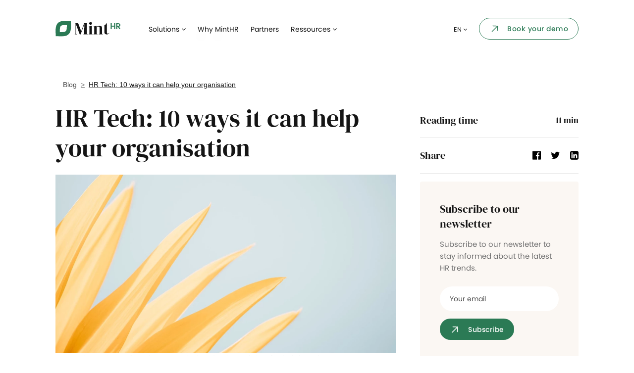

--- FILE ---
content_type: text/html; charset=utf-8
request_url: https://minthr.com/blog/hr-tech/
body_size: 16155
content:
 



<!doctype html>
<html lang="en" dir="ltr" >

<head>
    <title>HR Tech: 10 ways it can help your organisation </title>
    <link rel="apple-touch-icon" sizes="180x180" href="/theme/assets/favicon/apple-touch-icon.png">
    <link rel="icon" type="image/png" sizes="32x32" href="/theme/assets/favicon/favicon-32x32.png">
    <link rel="icon" type="image/png" sizes="16x16" href="/theme/assets/favicon/favicon-16x16.png">
    <link rel="mask-icon" href="/theme/assets/favicon/safari-pinned-tab.svg" color="#2b7a55">
    <meta name="msapplication-TileColor" content="#2b7a55">
    <meta name="theme-color" content="#2b7a55">
    <!-- Required meta tags -->
    <meta charset="utf-8">
    <meta name="viewport" content="width=device-width, initial-scale=1, shrink-to-fit=no">
    <!-- Seo -->
    <meta name="keywords" content="HR Tech,HRTECH,lastest trends,hr trends,HR lastest trends,HR Tech lastest trends,What is HR tech,What are HR tech lastest trends" />
    <meta name="description" content="Do not feel overwhelmed by the latest trends. Here are the answers to the questions every HR professional should ask about HR Tech. ❋Discover how HR tech can help you. " />
    <meta name="language" content="en"> 
    <meta name="og:title" content="HR Tech: 10 ways it can help your organisation - MintHR" /> 
    <meta name="og:site_name" content="MintHR" /> 
    <meta name="og:description" content="Do not feel overwhelmed by the latest trends. Here are the answers to the questions every HR professional should ask about HR Tech. ❋Discover how HR tech can help you. " /> 
    
    <meta name="google-site-verification" content="BHE5OpoA9PWRX3BCYa1xSyJ0BnqaaPY5gmZwKGGweFo" />
        <link rel="canonical" href="https://minthr.com/blog/hr-tech/">
                <meta name="robots" content="index, follow">
    
    <link rel="amphtml" href="/blog/hr-tech/?amp=1" >

    
     <link href="/DependencyHandler.axd?s=[base64]&amp;t=Css&amp;cdv=1427087272" type="text/css" rel="stylesheet"/>
     <script src="https://platform.illow.io/banner.js?siteId=e3a157b5-91cd-4cc8-a258-7e62a02b9069"></script>
    <!-- Global site tag (gtag.js) - Google Analytics -->
<script async src="https://www.googletagmanager.com/gtag/js?id=G-DXQZCMKFGN"></script>
<script>
  window.dataLayer = window.dataLayer || [];
  function gtag(){dataLayer.push(arguments);}
  gtag('js', new Date());

  gtag('config', 'G-DXQZCMKFGN');
</script>
<!-- Start of HubSpot Embed Code -->
<script type="text/javascript" id="hs-script-loader" async defer src="//js-eu1.hs-scripts.com/143764660.js"></script>
<!-- End of HubSpot Embed Code -->
<script type="text/javascript">
  _linkedin_partner_id = "6180202";
  window._linkedin_data_partner_ids = window._linkedin_data_partner_ids || [];
  window._linkedin_data_partner_ids.push(_linkedin_partner_id);
</script>
<script type="text/javascript">
  (function(l) {
    if (!l) {
      window.lintrk = function(a, b) { window.lintrk.q.push([a, b]) };
      window.lintrk.q = [];
    }
    var s = document.getElementsByTagName("script")[0];
    var b = document.createElement("script");
    b.type = "text/javascript"; b.async = true;
    b.src = "https://snap.licdn.com/li.lms-analytics/insight.min.js";
    s.parentNode.insertBefore(b, s);
  })(window.lintrk);
</script>
<noscript>
  <img height="1" width="1" style="display:none;" alt=""
    src="https://px.ads.linkedin.com/collect/?pid=6180202&fmt=gif" />
</noscript>
    <!-- end Responsive skin style  -->
</head>

<body class="home blog">

    <!-- header -->
    <header class="rh-header ">
        <!-- header container  -->
        <div class="container">

            <div class="menu-nav">
                <nav>
                    <ul>
                        <li>
                            <a href="/ma/">
                                <div class="rh-logo">
                                    <img src="/theme/assets/logo.svg" alt="">
                                </div>
                            </a>
                        </li>
                        <li><a href="" class="solutions-dropdown">Solutions <i class="fa fa-angle-down"></i></a></li>
                        <li><a href="/whymint/">Why MintHR</a></li>
                        <li><a href="/becomeapartner/">Partners</a></li>
                        <li class="ressources-dropdown"><a href="" id="ressources_dropdown" data-toggle="dropdown" aria-haspopup="true">Ressources <i
                            class="fa fa-angle-down"></i></a>

                            <div class="dropdown-menu rh-dropdown" aria-labelledby="ressources_dropdown">
                                <a class="dropdown-item" href="/blog/">Blog </a>
                                <a class="dropdown-item" href="/security/">Security </a>
                                <a class="dropdown-item" href="/presskit/">Press kit</a>
                                <a class="dropdown-item" href="/glossary/">Glossary</a>
                                <a class="dropdown-item" href="/en/careers/">Fiches m&#233;tiers</a>
                            </div>
                        </li>
                    </ul>
                </nav>
                <nav>
                    <ul>
                        <li class="ressources-dropdown"><a style="font-size: 0.8em;" href="" id="ressources_dropdown" data-toggle="dropdown" aria-haspopup="true">EN <i
                            class="fa fa-angle-down"></i></a>

                          
                            <div class="dropdown-menu rh-dropdown" aria-labelledby="ressources_dropdown">
                                <a class="dropdown-item" href="https://minthr.com/blog/hr-tech/">English</a>
                                <a class="dropdown-item" href="#">French</a>
                                <a class="dropdown-item" href="#">Spanish</a>
                                <a class="dropdown-item" href="#">Arabic</a>
                            </div>
                        </li>
                        <li style="display:none"><a href="#">Log in</a></li>
                        
                        <li>
                            <a href="/request-a-demo/" class="btn button-outline-success go-demo">
                                <img src="/theme/assets/icons/arrow-rotate45.svg" alt="" class="me-2"> Book your demo
                            </a>
                        </li>
                    </ul>
                </nav>
            </div>
            <!--  menu-nav-mobile   -->
            <div class="menu-nav-mobile">
                <nav>
                    <ul>
                        <li>
                            <a href="/ma/">
                                <div class="rh-logo">
                                    <img src="/theme/assets/logo.svg" alt="">
                                </div>
                            </a>
                        </li>
                        <li>
                            <a href="" class="menu-toggle"><img src="/theme/assets/icons/burger.svg" alt=""> </a>
                        </li>
                    </ul>
                </nav>
            </div>
            <!--  menu-nav-mobile   -->

        </div>
        <!-- header container  -->
    </header>
    <!-- header -->
    <!-- page root  -->
       


 <main class="page-root blog-page ">



        <section class="single-blog">

            <div class="container">

                <div class="row">

                    <div class="col-12">

                        <div class="single-post-header">
                            <div class="mint-breadcrumb">
                                <nav aria-label="breadcrumb">
                                    <ol class="breadcrumb">
                                        <li class="breadcrumb-item"><a href="/blog/">Blog</a></li>
                                        <li class="breadcrumb-item active" aria-current="page">  HR Tech: 10 ways it can help your organisation</li>
                                    </ol>
                                </nav>
                            </div>
                            <div class="single-post-content">
                                <h3 class="d-block d-xl-none">HR Tech: 10 ways it can help your organisation</h3>
                            </div>
                            
                            <ul class="post-infos d-block d-xl-none">
                                <li>
                                    <h4>Reading time</h4>
                                    <p><span class="timelecture"></span> min</p>
                                </li>
                                <li>
                                    <h4>Share</h4>
                                   <ul class="soccial-network mt-0 mb-0">
                                                    <li><a target="_blank" href="https://www.facebook.com/sharer.php?u=https://minthr.com/blog/hr-tech/"><i class="fa fa-facebook-official"
                                                                aria-hidden="true"></i></a></li>
                                                    <li><a target="_blank" href="https://twitter.com/share?url=https://minthr.com/blog/hr-tech/&text=HR Tech: 10 ways it can help your organisation"><i class="fa fa-twitter" aria-hidden="true"></i></a>
                                                    </li>
                                                    <li><a target="_blank" href="https://www.linkedin.com/shareArticle?url=https://minthr.com/blog/hr-tech/&title=HR Tech: 10 ways it can help your organisation"><i class="fa fa-linkedin-square"
                                                                aria-hidden="true"></i></a></li>
                                                </ul>
                                </li>
                            </ul>
                            <div class="news-letter-sidebar mt-4 d-block d-xl-none">

                                <h2>Subscribe to our newsletter 
</h2>







    <div id="umbraco_form_f2b709ccdbd741dbba3703f287a64318" class="dd umbraco-forms-form abonn&#233;s&#224;lanewsletter subscribeform umbraco-forms-">

<form action="/blog/hr-tech/" enctype="multipart/form-data" method="post"><input name="__RequestVerificationToken" type="hidden" value="F3YFEZiFXyDCZLVH0WsjO_a3tLn7v7dxegU8Rfdy5raVkhHZIOVKhZnSkrHFjovNTyuogqx2CvaayLpAPpJRVsqIq1oGgaQmBpXODl94e9g1" /><input data-val="true" data-val-required="The FormId field is required." name="FormId" type="hidden" value="f2b709cc-dbd7-41db-ba37-03f287a64318" /><input name="FormName" type="hidden" value="Abonnés à la newsletter" /><input data-val="true" data-val-required="The RecordId field is required." name="RecordId" type="hidden" value="00000000-0000-0000-0000-000000000000" /><input name="PreviousClicked" type="hidden" value="" /><input name="Theme" type="hidden" value="" />            <input type="hidden" name="FormStep" value="0" />
            <input type="hidden" name="RecordState" value="[base64]" />





<div class="umbraco-forms-page">




        <fieldset class="umbraco-forms-fieldset p-0 mb-0" id="9f832bf5-2039-450f-913c-8194d3765bbb">


            <div class="row-fluid row">

                    <div class="umbraco-forms-container col-md-12">

                            <div class="email   umbraco-forms-field email shortanswer mandatory" >




                                <div class="umbraco-forms-field-wrapper form-group">
                                    
<input type="text" name="8a3f523e-1619-4e7a-8697-191f06404bd3" id="8a3f523e-1619-4e7a-8697-191f06404bd3" data-umb="8a3f523e-1619-4e7a-8697-191f06404bd3" class="form-control" value="" maxlength="255"
         placeholder="Your email "   

  data-val="true"   
  data-val-required="Please provide a value for Email"   
  data-val-regex="Please provide a valid value for Email" data-val-regex-pattern="^[a-zA-Z0-9_.+-]+@[a-zA-Z0-9-]+.[a-zA-Z0-9-.]+$"    />





<span class="field-validation-valid" data-valmsg-for="8a3f523e-1619-4e7a-8697-191f06404bd3" data-valmsg-replace="true"></span>


                                </div>

                            </div>

                    </div>
            </div>

        </fieldset>

    <div style="display: none" aria-hidden="true">
        <input type="text" name="f2b709ccdbd741dbba3703f287a64318" />
    </div>


    <div class="umbraco-forms-navigation pt-0 row-fluid">

        <div class="col-md-12">
                <button data-umb="submit-forms-form" name="__next" type="submit" id="submitProjecBtn" class="btn button-success ripple-surface">
                    <img src="/theme/assets/icons/arrow-rotate45-light.svg" class="me-2" alt="">
                    Subscribe
                </button>
        </div>
    </div>
</div>

<input name="ufprt" type="hidden" value="[base64]" /></form>

        



<script type="application/javascript">
    if (typeof umbracoFormsCollection === 'undefined') var umbracoFormsCollection = [];
    umbracoFormsCollection.push("%7B%22formId%22:%22f2b709ccdbd741dbba3703f287a64318%22,%22fieldSetConditions%22:%7B%7D,%22fieldConditions%22:%7B%7D,%22recordValues%22:%7B%7D%7D");
</script>


<script type='application/javascript' src='/App_Plugins/UmbracoForms/Assets/Themes/Default/umbracoforms.js' defer='defer' type='application/javascript' ></script><link rel='stylesheet' href='/App_Plugins/UmbracoForms/Assets/Themes/Default/style.css' />    </div>
    



                                <ul class="soccial-network">
                                    <li><a href=""><i class="fa fa-facebook-official" aria-hidden="true"></i></a></li>
                                    <li><a href=""><i class="fa fa-instagram" aria-hidden="true"></i></a></li>
                                    <li><a href=""><i class="fa fa-linkedin-square" aria-hidden="true"></i></a>
                                    </li>
                                </ul>

                            </div>
                        </div>

                        <div class="single-post-details">

                            <div class="row g-5">

                                <div class="col-12 col-xl-8 mt-2">

                            <div class="single-post-content reset-this" id="articlecore">
                                        <h1 class="d-none d-xl-block">
                                            HR Tech: 10 ways it can help your organisation</h1>
                                            <div class="blog-thumbnail mt-4">

                                <img src="/media/1ojaa14s/hr-tech.png" alt="">
                                
                            </div>
                                         <!DOCTYPE html>
<html>
<head>
</head>
<body>
<p>For too long, the HR function struggled under the weight of administration. New starters, training courses, grievances, legal requirements… the role of the HR was limited by the sheer amount of paperwork involved in running a successful organization.</p>
<p>However, times have changed. Once seen as a way of simply reducing the amount of work that HR professionals had to complete, HR tech is shaking up the role of HR in organizations across the globe.</p>
<p> </p>
<p id="sommaire">[Sommaire]</p>
<p> </p>
<h2><span style="font-size: 20pt;"><strong>What is HR tech?</strong></span></h2>
<p> </p>
<p>HR tech is the software and hardware designed to make the job of HR professionals easier. It ranges from very specific tools such as payroll software through to all-encompassing software packages known as HRMS or Human resource management systems.</p>
<p>HR tech is used to make HR professionals lives easier, by enabling them to provide the best HR service for their organization.</p>
<p>The use of HR tech isn't merely limited to HR professionals. Business owners are finding it invaluable when looking at HR processes in order to streamline their companies' workflows. HR Tech allows employers to monitor HR activities from a great number of angles, including HR management, HR compliance and HR strategy.</p>
<p>HR tech is now available to all organizations in the form of cloud HR software. This means that HR professionals can access HR data from any location, at any time via an internet connection. Some cloud HR systems are extremely advanced, with built-in workforce analytics that pinpoint where HR interventions are needed. These data-led reports provide insight for forward thinking employers looking to use technology to better inform their decisions.</p>
<p> </p>
<h2><span style="font-size: 20pt;"><strong>How has HR tech evolved over the past few years?</strong></span></h2>
<p> </p>
<p>Think back to the start of the 21st Century and the technology used in HR was limited to say the least. Company-wide intranets were becoming popular in the early days of the 2000s, providing a one-way information flow to employees. Details such as policy updates, important documents and interdepartmental news might have been stored on a company intranet, but as with the internet, they were often slow and irregularly updated. A visit or phone call to HR was an easier option for anyone who needed information in a hurry.</p>
<p>But in recent years, HR tech has bloomed. As the ‘cloud’ became more commonplace, HR tech evolved to make HR portals more common. Now, employees can access the information that they need such as checking holiday allowance, requesting leave and updating personal information. By making life easier for employees and managers, HR are free to do other things.</p>
<p>Cloud-based HR tech means a more affordable solution for many organizations. Instead of relying on software which required costly licences and scheduled updates, cloud-based HR software provides an entire HR department with access to these tools. This allows for increased analysis and access to processes which can streamline workflows for HR.</p>
<p>HR Tech is even more widespread than HR portals and HR software. HR leaders are now beginning to use big data for workforce analytics, filling in the blanks that HR tech leaves behind. HR teams can use HR tech to analyze trends among their employees, allowing them to spot issues such as attrition rates and staff engagement scores.</p>
<p>These cloud HR systems allow HR professionals to make better decisions which benefit both the organization and its employees. They also provide proof of employment, reducing opportunities for fraud within organizations and providing an accurate audit trail of employee records.</p>
<p>Crucially, the uptake of cloud-based HR technology means that organizations can now function remotely, if and when their employees do so.</p>
<p> </p>
<h2><span style="font-size: 20pt;"><strong>How did Covid-19 impact our use of HR tech?</strong></span></h2>
<p> </p>
<p>The disruption of Covid-19 forced many organizations to review their working practices.</p>
<p>HR departments across the globe struggled to deal with enforced lockdowns and juggle the need to make redundancies or wait for government support such as <a rel="noopener noreferrer" href="https://www.lovemoney.com/gallerylist/96488/how-governments-covid19-employee-support-schemes-compare" target="_blank">furlough </a>payments. HR tech provided the perfect tool at the perfect time thanks to its flexibility and ability to provide clear insight in the management of a newly remote workforce.</p>
<p>An unexpected benefit of Covid-19 was the proof that <a rel="noopener noreferrer" href="https://voxeu.org/article/working-home-revolutionising-uk-labour-market" target="_blank">a remote workforce was a feasible option for many industries.</a> HR tech has been core to this by allowing employees to stay in touch with crucial information, despite being away from the office. With a reduced workload, some organizations used this time to conduct training and professional development for their employees. Others used the tool to stay in touch with their workforce helping reduce the impact of isolation.</p>
<p> </p>
<p><img src="/media/ilypt0kp/hr-tech.png" alt="HR Tech" width="100%" height="100%" /></p>
<p> </p>
<h2><span style="font-size: 20pt;"><strong>10 ways HR tech can help organizations</strong></span></h2>
<p> </p>
<p>There’s little doubt that HR tech has proven its abilities in supporting remote work and analysis in times of crisis. But to limit HR tech to these two situations underplays the potential benefit that it offers.</p>
<p> </p>
<h3><span style="font-size: 18pt;">A more strategic focus for HR</span></h3>
<p>With HR tech in place, HR professionals can direct their energy to the activities that really matter such as strategic planning, culture building and dealing with employee grievances. Instead of dealing with paperwork and following up on missing data, the professionals in your HR department can put their efforts into more strategic activities which will truly benefit employees and the organization.</p>
<p>This means means that HR leaders can use technology to empower employees and provide a clear purpose. HR teams can use it to review current performance, pinpoint areas of excellence within the organization and identify where improvement is needed. HR professionals can also set goals which align with the organization's vision and values, establishing an HR strategy which engages employees and HR teams alike.</p>
<p> </p>
<h3><span style="font-size: 18pt;">Talent attraction</span></h3>
<p>Human resources technology is a true asset in the war for talent. Using Applicant Tracking Software (ATS), HR can more easily identify the best candidates to attract and target them more effectively. It also allows for an easier and more satisfying recruitment process for candidates and the organization. This sends a positive message to candidates which may result in them being more likely to continue with the recruitment process instead of accepting a role elsewhere. </p>
<p>HR technology can also be used to organize effective reach-out campaigns, providing HR teams with a wider pool of candidates from which to choose. This allows HR professionals to build a strategy that will attract the best talent by engaging them in the recruitment process and ensuring that HR processes are streamlined.</p>
<p> </p>
<h3><span style="font-size: 18pt;">Digital transformation</span></h3>
<p>Digital transformation can only take place with the right people in the right places. By providing tools to analyse and understand the best talent mix and create the right blend of skills, HR tech can play an important role in facilitating a smoother and more effective digital transformation.</p>
<p>Moreover, HR tech is playing a key role in HR transformation. HR teams are equipped with the tools to engage employees digitally, something that was previously unheard of. HR departments have evolved into digital HR teams that are able to use HR tech to increase engagement levels, improve employee experience and drive up productivity.</p>
<p> </p>
<h3><span style="font-size: 18pt;">Cloud based information</span></h3>
<p>HR tech opens the door to easier and more secure data storage and access. This can complement a flexible workforce and support hybrid and remote working by making it simple to access important files and data from any location. Instead of multiple and duplicated file locations, HR tech enables better version control making it easier to assure correct information at all times. Because it is often cloud-based, HR tech can support a multi-location organization – saving the need to duplicate files and expensive hardware and software.</p>
<p>HR tech is also scalable, allowing HR to be more responsive when hiring temporary or contract HR staff without the need for expensive retraining.</p>
<p> </p>
<h3><span style="font-size: 18pt;">Employer branding</span></h3>
<p>Although HR tech may not seem closely related to employer brand, it’s time to think again. By carefully using HR tech to improve and personalize the employee experience, employee engagement will improve. For instance, HR tech can be used to make the professional development process better tailored to employees and make it easier to access learning materials. Even simple details such as having the ability to check holiday or parental leave allowances and knowing that the correct details are on record mean a more satisfying experience for employees.</p>
<p>HR tech can also be used to build and maintain a positive company culture. HR tech that makes it easy for employees to make suggestions on how they can support company culture will result in happier and more productive staff.</p>
<p> </p>
<h3><span style="font-size: 18pt;">Digital learning, training &amp; development</span></h3>
<p>HR tech tools such as Learning Management Systems make learning more flexible and easier to administer. Not only can L&amp;D professionals keep all development materials in one location, but these systems provide greater flexibility for the modern workforce. LMS are ideal for hybrid teams because they work in any location. They’re also ideally suited to employees who work flexible hours as the employee can choose when to study. With digital learning tools, an organization can ensure training and development is easier to access and more convenient for employees. This makes it easier to ensure compliance and up to date training records. HR tech also makes it simpler to link digital learning with professional development plans and career paths. By linking an employee’s development plan and performance review with learning software, HR professionals can create a more cohesive employee experience that supports the overall organization’s business objectives.</p>
<p>HR tech tools such as HR analytics can provide invaluable insight into what is most effective for your team. HR analytics can increase the effectiveness of training strategies and guide HR professionals in how to work more effectively with activities that support learning. HR software can generate data on what specific areas employees need to work on and HR tech trends around digital learning mean HR professionals have the power to influence how training, development, and engagement are handled.</p>
<p> </p>
<h3><span style="font-size: 18pt;">Simplify HR processes</span></h3>
<p>With the correct planning, HR tech can simplify HR processes making life easier for employees and HR professionals. Employee self-service tools such as leave booking and personal data access make simple tasks more accessible for employees. HR tech also gives HR the opportunity to automate processes such as employee lifecycle management and payroll, which reduces the pressure on the team and ensures a more consistent approach to such processes.</p>
<p>HR tech can also help HR professionals save time. HR tech tools are quick to implement, with the benefit of lower implementation costs, making them both flexible and scalable. This means HR can spend more time on HR activities that require their involvement, such as training or developing talent management strategies, rather than focusing on technology concerns.</p>
<p> </p>
<h3><span style="font-size: 18pt;">Improve workforce analysis</span></h3>
<p>With easy access to measures such as employee retention, sickness absence and performance targets, HR tech makes it easier than ever for HR professionals to analyse the workforce. Because the data is so easy to review, it can be cut by department, demographic and even start date. This allows HR professionals to identify trends and measure the success of new policies. Data can even be used to understand the impact of a new manager. This can provide an indication of what is working and what is not, providing an opportunity for continuous improvement.</p>
<p>HR professionals can also analyse HR practices through benchmarking, which allows HR to identify areas for improvement and compare HR practice to what is best in class. HR managers can also analyse HR functions from a process perspective, for example identifying HR policy gaps and HR practice effectiveness.</p>
<p> </p>
<h3><span style="font-size: 18pt;">Reduce HR costs</span></h3>
<p>Modern HR tech can save an organization money in more than one way. Modern, cloud-based HR tech is often more cost-effective than older on-site forms of HR software. Instead of needing to purchase licences and pay for regular software updates, a regular fee will typically provide access to the full HR team without any interruption in service.</p>
<p>Once in place, HR tech will save the savvy HR team money by helping them work smarter and reduce costs. For instance, recruitment software will help a team identify the best places to advertise for new roles. This can reduce the cost of advertising and also shorten the recruitment cycle, yet another way of reducing costs. Another example is that of HR tech helping create a smoother and more cohesive onboarding process to increase new starter retention. When you consider the <a rel="noopener noreferrer" href="https://www.investopedia.com/financial-edge/0711/the-cost-of-hiring-a-new-employee.aspx" target="_blank">cost of recruiting an employee</a> is estimated at $4,129, HR tech could quickly pay for itself simply by reducing employee turnover.</p>
<p> </p>
<h3><span style="font-size: 18pt;">Enhance team collaboration</span></h3>
<p>Thanks to the flexible nature of HR tech, it’s easier than ever for HR professionals to collaborate with other parts of the business. With meaningful data, HR can present hard facts to support their case for changes to policy or investment in certain areas. This in turn strengthens an organization by prioritizing investment in Human Capital.</p>
<p>HR tech can also help HR staff and business leaders collaborate more effectively on HR projects. HR teams benefit from social collaboration features that automate feedback, curate resources and support knowledge sharing.</p>
<p> </p>
<p><span style="font-size: 26pt; color: #000000; font-family: Display-Regular;"><strong>Conclusion</strong></span></p>
<p> </p>
<p>HR technology has quickly become a major ally in supporting the role of HR as a strategic partner in modern business.</p>
<p>HR technology offers HR tools to approach their work with a broader perspective and develop greater HR insight that can be shared across the company. HR professionals who want to leverage HR technology need to have a better understanding of how it can help them do their jobs more effectively, whether it's for recruitment, people management, or workforce planning.</p>
<p>By providing measurable benefits for the HR department, employee and the business as a whole, HR tech has become an indispensable part of any successful forward-thinking organization.</p>
<script defer src="https://static.cloudflareinsights.com/beacon.min.js/vcd15cbe7772f49c399c6a5babf22c1241717689176015" integrity="sha512-ZpsOmlRQV6y907TI0dKBHq9Md29nnaEIPlkf84rnaERnq6zvWvPUqr2ft8M1aS28oN72PdrCzSjY4U6VaAw1EQ==" data-cf-beacon='{"version":"2024.11.0","token":"88ef9d992acc4e24a98ef84d3a8a9ecf","server_timing":{"name":{"cfCacheStatus":true,"cfEdge":true,"cfExtPri":true,"cfL4":true,"cfOrigin":true,"cfSpeedBrain":true},"location_startswith":null}}' crossorigin="anonymous"></script>
</body>
</html>
 <div class="post-author-warpper">

                                            
                                            <div class="post-author">
                                               
                                                     <img class="rounded-circle" style="width:70px;height:70px;flex: none" 
                                                     src="/media/mmbpyisr/photo-laura-sands.jpg" alt="">

                                                <div class="author-info" style=" flex: auto; ">
                                                    <h4>Laura Sands</h4>
                                                    <p>Laura is a senior copywriter at MintHR, based in the UK. She loves to write about the workplace, the future of work and how people-focused companies can get the best out of their teams.
                                                    </p>
                                                </div>

                                            </div>
                                        </div>
                                    </div>

                                </div>

                                <div class="col-12 col-xl-4 mt-2">

                                    <div class="blog-sidebar">
                                        <ul class="post-infos d-none d-xl-block">
                                            <li>
                                                <h4>Reading time</h4>
                                                <p><span class="timelecture"></span> min</p>
                                                <span class="reading-progress"></span>
                                            </li>
                                            <li>
                                                <h4>Share</h4>
                                                <ul class="soccial-network mt-0 mb-0">
                                                    <li><a target="_blank" href="https://www.facebook.com/sharer.php?u=https://minthr.com/blog/hr-tech/"><i class="fa fa-facebook-official"
                                                                aria-hidden="true"></i></a></li>
                                                    <li><a target="_blank" href="https://twitter.com/share?url=https://minthr.com/blog/hr-tech/&text=HR Tech: 10 ways it can help your organisation"><i class="fa fa-twitter" aria-hidden="true"></i></a>
                                                    </li>
                                                    <li><a target="_blank" href="https://www.linkedin.com/shareArticle?url=https://minthr.com/blog/hr-tech/&title=HR Tech: 10 ways it can help your organisation"><i class="fa fa-linkedin-square"
                                                                aria-hidden="true"></i></a></li>
                                                </ul>
                                            </li>
                                        </ul>
                                        <div class="news-letter-sidebar mt-3 d-none d-xl-block">

                                            <h2>Subscribe to our newsletter 
</h2>

                                            <div class="desc-zone">
                                                <p>Subscribe to our newsletter to stay informed about the latest HR trends. </p>

                                            </div>






    <div id="umbraco_form_f2b709ccdbd741dbba3703f287a64318" class="dd umbraco-forms-form abonn&#233;s&#224;lanewsletter subscribeform umbraco-forms-">

<form action="/blog/hr-tech/" enctype="multipart/form-data" method="post"><input name="__RequestVerificationToken" type="hidden" value="6r_DahrCbnGUp6oArsCAxIYWm4UV5FPZveb_slG4fDut389QIcd8wmwAmZVR2vdFPIC3DrevFzt8Nqs94UzHJtp-PB8I1piDdJ9fRdlHH-k1" /><input data-val="true" data-val-required="The FormId field is required." name="FormId" type="hidden" value="f2b709cc-dbd7-41db-ba37-03f287a64318" /><input name="FormName" type="hidden" value="Abonnés à la newsletter" /><input data-val="true" data-val-required="The RecordId field is required." name="RecordId" type="hidden" value="00000000-0000-0000-0000-000000000000" /><input name="PreviousClicked" type="hidden" value="" /><input name="Theme" type="hidden" value="" />            <input type="hidden" name="FormStep" value="0" />
            <input type="hidden" name="RecordState" value="[base64]" />





<div class="umbraco-forms-page">




        <fieldset class="umbraco-forms-fieldset p-0 mb-0" id="9f832bf5-2039-450f-913c-8194d3765bbb">


            <div class="row-fluid row">

                    <div class="umbraco-forms-container col-md-12">

                            <div class="email   umbraco-forms-field email shortanswer mandatory" >




                                <div class="umbraco-forms-field-wrapper form-group">
                                    
<input type="text" name="8a3f523e-1619-4e7a-8697-191f06404bd3" id="8a3f523e-1619-4e7a-8697-191f06404bd3" data-umb="8a3f523e-1619-4e7a-8697-191f06404bd3" class="form-control" value="" maxlength="255"
         placeholder="Your email "   

  data-val="true"   
  data-val-required="Please provide a value for Email"   
  data-val-regex="Please provide a valid value for Email" data-val-regex-pattern="^[a-zA-Z0-9_.+-]+@[a-zA-Z0-9-]+.[a-zA-Z0-9-.]+$"    />





<span class="field-validation-valid" data-valmsg-for="8a3f523e-1619-4e7a-8697-191f06404bd3" data-valmsg-replace="true"></span>


                                </div>

                            </div>

                    </div>
            </div>

        </fieldset>

    <div style="display: none" aria-hidden="true">
        <input type="text" name="f2b709ccdbd741dbba3703f287a64318" />
    </div>


    <div class="umbraco-forms-navigation pt-0 row-fluid">

        <div class="col-md-12">
                <button data-umb="submit-forms-form" name="__next" type="submit" id="submitProjecBtn" class="btn button-success ripple-surface">
                    <img src="/theme/assets/icons/arrow-rotate45-light.svg" class="me-2" alt="">
                    Subscribe
                </button>
        </div>
    </div>
</div>

<input name="ufprt" type="hidden" value="[base64]" /></form>

        



<script type="application/javascript">
    if (typeof umbracoFormsCollection === 'undefined') var umbracoFormsCollection = [];
    umbracoFormsCollection.push("%7B%22formId%22:%22f2b709ccdbd741dbba3703f287a64318%22,%22fieldSetConditions%22:%7B%7D,%22fieldConditions%22:%7B%7D,%22recordValues%22:%7B%7D%7D");
</script>


    </div>
    


                                            

                                            <ul class="soccial-network">
                                                <li><a href=""><i class="fa fa-facebook-official"
                                                            aria-hidden="true"></i></a></li>
                                                <li><a href=""><i class="fa fa-instagram" aria-hidden="true"></i></a></li>
                                                <li><a href=""><i class="fa fa-linkedin-square" aria-hidden="true"></i></a>
                                                </li>
                                            </ul>

                                        </div>
                                    </div>

                                </div>

                            </div>

                        </div>



                    </div>



                </div>

            </div>

        </section>

        <!-- blogs  -->
        <section class="home-blogs">

            <div class="container">

                <div class="row">

                    <div class="col-12">
                        <h3 class="simple-title">Discover similar articles </h3>
                    </div>

                </div>
                <div class="row g-5 home-blogs-row">

                    <!-- blog -->
                    <div class="col-12 col-md-4">
                                <div class="blog">
                                    <div class="blog-img">
                                        <a href="/blog/company-culture/" class="full-link"></a>
                                        <img src="/media/lsfhbzim/company-culture.png?mode=pad&amp;width=300" alt="">
                                    </div>
                                    <h2><a href="/blog/company-culture/">How can you recreate a strong company culture after a period of crisis?</a></h2>
                                    <div class="blog-cat">
                                                                                <p style="background-color:#FFF2EB">Performance &amp; culture</p>

                                    </div>

                                </div>
                            </div>
                            <div class="col-12 col-md-4">
                                <div class="blog">
                                    <div class="blog-img">
                                        <a href="/blog/engagement-hris/" class="full-link"></a>
                                        <img src="/media/0msbnyxp/hris-employee-engagement.png?mode=pad&amp;width=300" alt="">
                                    </div>
                                    <h2><a href="/blog/engagement-hris/">How can an HRIS boost engagement at work?</a></h2>
                                    <div class="blog-cat">
                                                                                <p style="background-color:#FFF5DF">HR tech</p>

                                    </div>

                                </div>
                            </div>
                            <div class="col-12 col-md-4">
                                <div class="blog">
                                    <div class="blog-img">
                                        <a href="/blog/recruitment-software/" class="full-link"></a>
                                        <img src="/media/q14dof01/recruitment-software.png?mode=pad&amp;width=300" alt="">
                                    </div>
                                    <h2><a href="/blog/recruitment-software/">What are the advantages of using recruitment software?</a></h2>
                                    <div class="blog-cat">
                                                                                <p style="background-color:#FFF5DF">HR tech</p>

                                    </div>

                                </div>
                            </div>
                    

                    

                </div>

            </div>

        </section>
        <!-- blogs  -->


        <!-- descover -->
        

<div class="descover-mint Book your personal demo ">
            <h2 class="simple-title"></span>Boost today your HR management <br>with MintHR !</span></h2>
            <div class="descover-mint-details">
                <p>Streamline your organization <br>thanks to HR tech</p>
                <a href="/request-a-demo/" class="btn button-success">
                    <img src="/theme/assets/icons/arrow-rotate45-light.svg" alt="" class="me-2">
                    Book your personal demo
                    
                </a>
            </div>
        </div>
        <!-- descover  -->
<div class="modal" id="uformsubmitedModal" tabindex="-1" aria-hidden="true">
            <div class="modal-dialog modal-lg modal-dialog-centered">
                <div class="modal-content">


                    <div class="rh-alert-info">

                        <a href="#" data-bs-dismiss="modal" class="close-modal btn close-modal-project-alert">
                            <img src="/theme/assets/icons/cross.svg" alt="">
                        </a>

                        <img src="/theme/assets/icons/check-circle.svg" alt="">
                        <h2>Votre demande a bien été <br> transmise</h2>
                       

                    </div>


                </div>
            </div>
        </div>
    </main>


       
    <!--./page root  -->
    <!-- footer -->
    <footer class="rh-footer">

        <div class="container">

            <!-- row 1  -->
            <div class="row">

                <div class="col-12 col-lg-4">
                    <div class="footer-logo-box">
                        <img src="/theme/assets/logo.svg" alt="">
                        <p></p>
                    </div>
                </div>
                <div class="col-12 col-lg-8 pt-5">

                    <div class="row justify-content-center">

                        <div class="col-12 col-xl-10">
                            <div class="row">
                                <div class="col-6 col-md-4">
                                    <div class="footer-box">
                                        <h2>Solutions </h2>
                                        <ul>
                                            <li><a href="/hr-administrative-solutions/">HR admininistration</a></li>
                                            <li><a href="/talent-management-solutions/">Talent management</a></li>
                                            <li><a href="/solutions-it-service-management/">IT service management</a></li>
                                            <li><a href="/other-solutions/">Other features</a></li>
                                        </ul>
                                    </div>
                                </div>
                                <div class="col-6 col-md-4">
                                    <div class="footer-box">
                                        <h2>Why MintHR</h2>
                                        <ul>
                                            <li><a href="/whymint/">Why MintHR</a></li>

                                        </ul>
                                    </div>
                                </div>
                                <div class="col-6 col-md-4 d-none d-md-block">
                                    <div class="footer-box">
                                        <h2>Ressources </h2>
                                        <ul>
                                            <li><a href="/blog/">Blog </a></li>
                                            <li><a href="/security/">Security </a></li>
                                            <li><a href="/presskit/">Press kit </a></li>
                                             <li><a href="/glossary/">Glossary</a></li>
                                        </ul>
                                    </div>
                                </div>

                            </div>
                        </div>

                    </div>

                </div>
            </div>
            <!-- row 2  -->
            <div class="row footer-row-2">

                <div class="col-md-6 col-lg-4">
                    <div class="footer-social-links bordertop">
                        <h3></h3>
                        <ul>
                            <li><a href="https://www.linkedin.com/company/minthr"><i class="fa fa-facebook-square" aria-hidden="true"></i></a></li>
                            <li><a href="https://www.linkedin.com/company/minthr"><i class="fa fa-instagram" aria-hidden="true"></i></a></li>
                            <li><a href="https://www.linkedin.com/company/minthr"><i class="fa fa-linkedin" aria-hidden="true"></i></a></li>
                            <li><a href="https://www.linkedin.com/company/minthr"><i class="fa fa-youtube" aria-hidden="true"></i></a></li>
                            <li><a href="https://www.linkedin.com/company/minthr"><i class="fa fa-twitter" aria-hidden="true"></i></a></li>
                        </ul>
                    </div>
                </div>
                <div class="col-md-6 col-lg-8">

                    <div class="row justify-content-center">

                        <div class="col-12 col-xl-10">
                            <div class="row">
                                <div class="col-6 col-md-6 col-lg-4">
                                    <div class="footer-box">
                                        <h2>Company</h2>
                                        <ul>
                                            <li><a href="/who-we-are/">Who we are?  </a></li>
                                            <li><a href="https://mint.minthr.com/candidat/listing">Career</a></li>
                                            <li><a href="/contact-us/">Contact</a></li>
                                        </ul>
                                    </div>
                                </div>
                                <div class="col-6 col-md-6 col-lg-4">
                                    <div class="footer-box">
                                        <h2>Partners </h2>
                                        <ul>
                                            <li><a href="/becomeapartner/">Become a partner  </a></li>
                                            <li><a href="/becomeapartner/">Submit my project </a></li>
                                        </ul>
                                    </div>
                                </div>
<div class="col-6 col-md-4 d-block d-md-none">
                                    <div class="footer-box">
                                         <h2>Ressources </h2>
                                        <ul>
                                            <li><a href="/blog/">Blog </a></li>
                                            <li><a href="/security/">Security </a></li>
                                            <li><a href="/presskit/">Press kit </a></li>
                                             <li><a href="/glossary/">Glossary</a></li>
                                        </ul>
                                    </div>
                                </div>
                            </div>
                        </div>

                    </div>

                </div>
            </div>
            <!-- row 3  -->
            <!-- cites blocks  -->

            <!-- <div class="footer-cites">

                <div class="row">

                    <div class="col-12 col-md-4">
                        <div class="city-col">
                            <h3>Casablanca</h3>
                            <ul>
                                <li>Ghandi Mall, immeuble 9 (2è.)</li>
                                <li>boulevard Ghandi</li>
                                <li>20100 CASABLANCA</li>
                            </ul>
                        </div>
                    </div>
                    <div class="col-12 col-md-4">
                        <div class="city-col">
                            <h3>Madrid</h3>
                            <ul>
                                <li>Zurbarán, 18</li>
                                <li>28010 MADRID</li>
                            </ul>
                        </div>

                    </div>
                    <div class="col-12 col-md-4">
                        <div class="city-col">
                            <h3>Paris</h3>
                            <ul>
                                <li>10 allée du bord de l'eau </li>
                                <li>75016 PARIS</li>
                            </ul>
                        </div>

                    </div>

                </div>

            </div> -->

            <!-- cites blocks  -->
           
        </div>
         <div class="bottom-footer">

                <ul>
                    
                    <li><a href="">Copyright © Mint HR 2025</a></li>
                    <li><a href="/privacy-policy/">Privacy Policy</a></li>
                    <li><a href="/legal-notice/">Legal information </a></li>
                    <li><a href="/general-terms-of-use/">General terms of use </a></li>
                    <li>
      
    
                        <div class="lang-dropdown">

                            <select class="nice-select" name="" id="" onChange="window.location.href=this.value">
                                <option value="#" >Arabic</option>
                                <option value="https://minthr.com/blog/hr-tech/" selected>English</option>
                                <option value="#" >French</option>
                                <option value="#" >Spanish</option>
                            </select>
                        </div>
                    </li>
                </ul>

            </div>

    </footer>
    <!-- ./footer -->
    <!-- Solutions  -->



<div class="dropdown-solutions">

        <div class="container">



            <div class="row g-0">

                <div class="col-9">
                    <!-- row  -->
                    <div class="row">

                        <div class="col-4">
                            <h2 class="solution-title">HR admininistration</h2>
                        </div>

                        <div class="col-4">
                            <h2 class="solution-title">Talent management</h2>
                        </div>

                        <div class="col-4">
                            <h2 class="solution-title">IT service management</h2>
                        </div>

                    </div>
                    <!-- ./row  -->
                    <!-- row  -->
                    <div class="row">

                        <div class="col-4">
                            <a class="solution-item" href="/hr-administrative-solutions/#block_core_rh">
                                <div class="solution-head">
                                    <img src="/theme/assets/icons/png-icons/Core RH.png?mode=pad&amp;width=64" alt="">
                                    <h3>Core HR</h3>
                                </div>
                                <p>Gather all your HR data in a single digital place </p>
                            </a>
                        </div>

                        <div class="col-4">
                            <a class="solution-item" href="/talent-management-solutions/#block_recrutement">
                                <div class="solution-head">
                                    <img src="/theme/assets/icons/png-icons/Recrutement.png?mode=pad&amp;width=64" alt="">
                                    <h3>Talent acquisition</h3>
                                </div>
                                <p>Streamline your recruitment with our applicant tracking system </p>
                            </a>
                        </div>

                        <div class="col-4">
                            <a class="solution-item" href="/solutions-it-service-management/#block_materiel">
                                <div class="solution-head">
                                    <img src="/theme/assets/icons/png-icons/Gestion-Materiels.png?mode=pad&amp;width=64" alt="">
                                    <h3>Assets management </h3>
                                </div>
                                <p>Oversee all employees devices in one place </p>
                            </a>
                        </div>

                    </div>
                    <!-- ./row  -->
                    <!-- row  -->
                    <div class="row">

                        <div class="col-4">
                            <a class="solution-item" href="/hr-administrative-solutions/#block_conges">
                                <div class="solution-head">
                                    <img src="/theme/assets/icons/png-icons/Cong&#233;s.png?mode=pad&amp;width=64" alt="">
                                    <h3>Time-off</h3>
                                </div>
                                <p>Manage time-off requests from employees</p>
                            </a>
                        </div>

                        <div class="col-4">
                            <a class="solution-item" href="/talent-management-solutions/#block_onboarding">
                                <div class="solution-head">
                                    <img src="/theme/assets/icons/png-icons/Onboarding.png?mode=pad&amp;width=64" alt="">
                                    <h3>Onboarding</h3>
                                </div>
                                <p>Offer the best onboarding experience to your new hires </p>
                            </a>
                        </div>

                        <div class="col-4">
                            <a class="solution-item" href="/solutions-it-service-management/#block_logiciel">
                                <div class="solution-head">
                                    <img src="/theme/assets/icons/png-icons/Gestion-Logiciels.png?mode=pad&amp;width=64" alt="">
                                    <h3>Software management</h3>
                                </div>
                                <p>Keep track of all softwares used by your employees </p>
                            </a>
                        </div>

                    </div>
                    <!-- ./row  -->
                    <!-- row  -->
                    <div class="row">

                        <div class="col-4">
                            <a class="solution-item" href="/hr-administrative-solutions/#block_gestion_docs">
                                <div class="solution-head">
                                    <img src="/theme/assets/icons/png-icons/Gestion documents.png?mode=pad&amp;width=64" alt="">
                                    <h3>Document management</h3>
                                </div>
                                <p>Manage all of your administrative documents online </p>
                            </a>
                        </div>

                        <div class="col-4">
                            <a class="solution-item" href="/talent-management-solutions/#block_formation">
                                <div class="solution-head">
                                    <img src="/theme/assets/icons/png-icons/Formation.png?mode=pad&amp;width=64" alt="">
                                    <h3> Training management</h3>
                                </div>
                                <p>Keep an eye on all your employees&#39; trainings</p>
                            </a>
                        </div>

                        <div class="col-4">
                            <a class="solution-item" href="/solutions-it-service-management/#block_interventions">
                                <div class="solution-head">
                                    <img src="/theme/assets/icons/png-icons/ITService.png?mode=pad&amp;width=64" alt="">
                                    <h3>IT service management </h3>
                                </div>
                                <p>Automate IT interventions and their follow-up</p>
                            </a>

                        </div>

                    </div>
                    <!-- ./row  -->
                    <!-- row  -->
                    <div class="row">

                        <div class="col-4">
                            <a class="solution-item" href="/hr-administrative-solutions/#block_note_de_frais">
                                <div class="solution-head">
                                    <img src="/theme/assets/icons/png-icons/Note de frais.png?mode=pad&amp;width=64" alt="">
                                    <h3>Expense management</h3>
                                </div>
                                <p>Automate expense management and take control of spending </p>
                            </a>
                        </div>

                        <div class="col-4">
                            <a class="solution-item" href="/talent-management-solutions/#block_engagement">
                                <div class="solution-head">
                                    <img src="/theme/assets/icons/png-icons/Engagement-Moral.png?mode=pad&amp;width=64" alt="">
                                    <h3>Employee engagement </h3>
                                </div>
                                <p>Take the pulse of your employees&#39; well being </p>
                            </a>
                        </div>


                    </div>
                    <!-- ./row  -->
                    <!-- row  -->
                    <div class="row">

                        <div class="col-4">
                            <a class="solution-item" href="/hr-administrative-solutions/#block_remunération">
                                <div class="solution-head">
                                    <img src="/theme/assets/icons/png-icons/Pr&#233;paration paie.png?mode=pad&amp;width=64" alt="">
                                    <h3>Payroll management</h3>
                                </div>
                                <p>Simplify compensation and payroll </p>
                            </a>
                        </div>

                    </div>
                    <!-- ./row  -->
                    <!-- row  -->
                    <div class="row">

                        <div class="col-4">
                            <a class="solution-item" href="/hr-administrative-solutions/#block_taches">
                                <div class="solution-head">
                                    <img src="/theme/assets/icons/png-icons/Controle deadlines.png?mode=pad&amp;width=64" alt="">
                                    <h3>HR tasks management </h3>
                                </div>
                                <p>Improve your HR operations </p>
                            </a>
                        </div>

                    </div>
                    <!-- ./row  -->
                    <!-- row  -->
                    <div class="row">

                        <div class="col-4">
                            <a class="solution-item" href="/hr-administrative-solutions/#block_mutuelle">
                                <div class="solution-head">
                                    <img src="/theme/assets/icons/png-icons/Simplifiez gestion mutuelle.png?mode=pad&amp;width=64" alt="">
                                    <h3>Benefits </h3>
                                </div>
                                <p>Manage your health insurance and benefits</p>
                            </a>
                        </div>

                    </div>
                    <!-- ./row  -->

                </div>

                <div class="col-3">
                    <h2 class="solution-title">Other features...</h2>
                    <a class="solution-item mb-0" href="/other-solutions/#block_profil">
                        <div class="solution-head">
                            <img src="/theme/assets/icons/png-icons/Plus-Espace Personnel.png?mode=pad&amp;width=64" alt="">
                            <h3>Employee portal </h3>
                        </div>
                    </a>
                    <a class="solution-item mb-0" href="/other-solutions/#block_dashboard">
                        <div class="solution-head">
                            <img src="/theme/assets/icons/png-icons/Plus-Dashboard.png?mode=pad&amp;width=64" alt="">
                            <h3>Dashboard </h3>
                        </div>
                    </a>
                    <a class="solution-item mb-0" href="/other-solutions/#block_reportings">
                        <div class="solution-head">
                            <img src="/theme/assets/icons/png-icons/Plus-KPI.png?mode=pad&amp;width=64" alt="">
                            <h3>KPI and reports  </h3>
                        </div>
                    </a>
                    <a class="solution-item mb-0" href="/other-solutions/#block_api">
                        <div class="solution-head">
                            <img src="/theme/assets/icons/png-icons/Plus-API.png?mode=pad&amp;width=64" alt="">
                            <h3>API Integration</h3>
                        </div>
                    </a>
                    <a class="solution-item mb-0" href="/other-solutions/#block_evenement">
                        <div class="solution-head">
                            <img src="/theme/assets/icons/png-icons/Plus-Evenement.png?mode=pad&amp;width=64" alt="">
                            <h3>Events </h3>
                        </div>
                    </a>
                    <a class="solution-item mb-0" href="/other-solutions/#block_annuaire">
                        <div class="solution-head">
                            <img src="/theme/assets/icons/png-icons/Plus-Annuaire.png?mode=pad&amp;width=64" alt="">
                            <h3>Company&#39;s directory  </h3>
                        </div>
                    </a>
                    <a class="solution-item mb-0" href="/other-solutions/#block_validation">
                        <div class="solution-head">
                            <img src="/theme/assets/icons/png-icons/Plus-Validation.png?mode=pad&amp;width=64" alt="">
                            <h3>Validation process  </h3>
                        </div>
                    </a>
                    <a class="solution-item mb-0" href="/other-solutions/#block_controles">
                        <div class="solution-head">
                            <img src="/theme/assets/icons/Icon-Plus-Controle.svg" alt="">
                            <h3>Access control  </h3>
                        </div>
                    </a>

                </div>

            </div>

        </div>
        <span class="right-mask"></span>
        
    </div>


    <!-- Solutionslkkk  -->
        
         <!-- menu mobile  -->
        <div class="menu-mobile">

            <div class="menu-mobile-head">
                <ul>
                    <li>
                        <a href="">
                            <div class="rh-logo">
                                <img src="/theme/assets/logo.svg" alt="">
                            </div>
                        </a>
                    </li>
                    <li>
                        <a href="" class="menu-close"><img src="/theme/assets/icons/cross.svg" alt=""> </a>
                    </li>
                </ul>
                <a href="" class="btn button-success w-100 justify-content-center">
                    <img src="/theme/assets/icons/arrow-rotate45-light.svg" alt="" class="me-2"> Book your demo
                </a>
            </div>

           <div class="menu-mobile-body">
    <ul>
        <li>
            <a class="hassubmenu" href="">Solutions  <i class="fa fa-angle-down"></i></a>
            <ul class="submenu">
                <li>
                    <a href="/hr-administrative-solutions/">HR admininistration</a>
                </li>
                <li>
                    <a href="/talent-management-solutions/">Talent management</a>
                </li>
                <li>
                    <a href="/solutions-it-service-management/">IT service management</a>
                </li>
                <li>
                    <a href="/other-solutions/">Other features</a>
                </li>
            </ul>
        </li>
        <li><a href="/whymint/">Why MintHR</a></li>
        <li><a href="/becomeapartner/">Partners</a></li>
        <li><a class="hassubmenu" href="">Ressources <i class="fa fa-angle-down"></i></a>
            <ul class="submenu">
                <li>
                <a  href="/blog/">Blog </a>
                </li>
                <li>
                   <a  href="/security/">Security </a>
                </li>
                <li>
                      <a  href="/presskit/">Press kit</a>
                </li>
                <li>
                      <a  href="/glossary/">Glossary</a>
                </li>
            </ul>
        </li>
        <li><a href="#">Log in</a></li>
    </ul>
</div>

        </div>
        <!-- menu mobile  -->
    <!-- End page root  -->
    <!-- jQuery first, then Popper.js, then Bootstrap fontawsom JS -->

    <script src="/DependencyHandler.axd?s=[base64]&amp;t=Javascript&amp;cdv=1427087272" type="text/javascript"></script>
    
    
<script>
    var sommairetext = 'Table of content';
    
    if($(".uformsubmited").length>0){
        var myModal = new bootstrap.Modal(document.getElementById('uformsubmitedModal'), {
             keyboard: false
        });
        myModal.show();
    }
    
    
    
</script>

    
    
    <!-- end uw scripts -->
    
    <script>
     var options = {
        title: '&#x1F36A; Accept Cookies & Privacy Policy?',
        message: 'We use cookies to provide you with the best possible experience. They also allow us to analyze user behavior in order to constantly improve the website for you.',
        advancedBtnLabel :'Customise Cookies',
        delay: 600,
        expires: 1,
        link: '/privacy-policy/',
        onAccept: function(){
            var myPreferences = $.fn.ihavecookies.cookie();
            console.log('Yay! The following preferences were saved...');
            console.log(myPreferences);
        },
        acceptBtnLabel: 'Accept Cookies',
        moreInfoLabel: 'More information',
        cookieTypesTitle: 'Select which cookies you want to accept',
        cookieTypes: [
        {
            type: 'Site Preferences',
            value: 'preferences',
            description: 'These are cookies that are related to your site preferences, e.g. remembering your username, site colours, etc.'
        },
        {
            type: 'Analytics',
            value: 'analytics',
            description: 'Cookies related to site visits, browser types, etc.'
        },
        {
            type: 'Marketing',
            value: 'marketing',
            description: 'Cookies related to marketing, e.g. newsletters, social media, etc'
        }
    ],
    }
    var intervalId = setInterval(
          () => {
            if (window.illow) {
            window.illow.setLanguage('en');
              clearInterval(intervalId);
            }
          },
          50,
    );

</script>

</body>

</html>



--- FILE ---
content_type: image/svg+xml
request_url: https://minthr.com/theme/assets/icons/arrow-rotate45.svg
body_size: -251
content:
<svg width="21" height="22" viewBox="0 0 21 22" fill="none" xmlns="http://www.w3.org/2000/svg">
<path d="M5.43359 16.6445C9.06345 13.0147 12.6933 9.38482 16.3232 5.75497" stroke="#2B7A55" stroke-width="1.5" stroke-linecap="round" stroke-linejoin="round"/>
<path d="M7.06055 5.35303L16.5755 5.76594" stroke="#2B7A55" stroke-width="1.5" stroke-linecap="round" stroke-linejoin="round"/>
<path d="M15.9297 15.2607C15.9297 15.2607 16.4243 9.34356 16.5981 6.02975" stroke="#2B7A55" stroke-width="1.5" stroke-linecap="round" stroke-linejoin="round"/>
</svg>


--- FILE ---
content_type: image/svg+xml
request_url: https://minthr.com/theme/assets/icons/check-circle.svg
body_size: -279
content:
<svg width="52" height="52" viewBox="0 0 52 52" fill="none" xmlns="http://www.w3.org/2000/svg">
<path d="M26 45.5C15.2295 45.5 6.5 36.7705 6.5 26C6.5 15.2295 15.2295 6.5 26 6.5C36.7705 6.5 45.5 15.2295 45.5 26C45.5 36.7705 36.7705 45.5 26 45.5Z" stroke="#2B7A55" stroke-width="2" stroke-linecap="round" stroke-linejoin="round"/>
<path d="M34.6654 21.667L23.832 32.5003L17.332 26.0003" stroke="#2B7A55" stroke-width="2" stroke-linecap="round" stroke-linejoin="round"/>
</svg>


--- FILE ---
content_type: image/svg+xml
request_url: https://minthr.com/theme/assets/icons/arrow-rotate45-light.svg
body_size: -62
content:
<svg width="22" height="23" viewBox="0 0 22 23" fill="none" xmlns="http://www.w3.org/2000/svg">
<path d="M4.83203 17.895C8.46188 14.2652 12.0917 10.6353 15.7216 7.00546" stroke="white" stroke-width="1.5" stroke-linecap="round" stroke-linejoin="round"/>
<path d="M6.45898 6.60352L15.974 7.01643" stroke="white" stroke-width="1.5" stroke-linecap="round" stroke-linejoin="round"/>
<path d="M15.3281 16.5112C15.3281 16.5112 15.8227 10.594 15.9965 7.28024" stroke="white" stroke-width="1.5" stroke-linecap="round" stroke-linejoin="round"/>
</svg>


--- FILE ---
content_type: image/svg+xml
request_url: https://minthr.com/theme/assets/icons/cross.svg
body_size: -224
content:
<svg width="24" height="24" viewBox="0 0 24 24" fill="none" xmlns="http://www.w3.org/2000/svg">
<path d="M6 6L18 18" stroke="#323232" stroke-width="1.5" stroke-linecap="round" stroke-linejoin="round"/>
<path d="M18 6L6 18" stroke="#323232" stroke-width="1.5" stroke-linecap="round" stroke-linejoin="round"/>
</svg>


--- FILE ---
content_type: image/svg+xml
request_url: https://minthr.com/theme/assets/icons/burger.svg
body_size: -205
content:
<svg width="23" height="16" viewBox="0 0 23 16" fill="none" xmlns="http://www.w3.org/2000/svg">
<g clip-path="url(#clip0)">
<path d="M1 14.0459H22.2031" stroke="#151515" stroke-width="1.5" stroke-linecap="round" stroke-linejoin="round"/>
<path d="M1 8H22" stroke="#151515" stroke-width="1.5" stroke-linecap="round" stroke-linejoin="round"/>
<path d="M1 1.64844H22" stroke="#151515" stroke-width="1.5" stroke-linecap="round" stroke-linejoin="round"/>
</g>
<defs>
<clipPath id="clip0">
<rect width="23" height="14.5174" fill="white" transform="translate(0 0.741211)"/>
</clipPath>
</defs>
</svg>


--- FILE ---
content_type: image/svg+xml
request_url: https://minthr.com/theme/assets/logo.svg
body_size: 2344
content:
<svg width="586" height="137" viewBox="0 0 586 137" fill="none" xmlns="http://www.w3.org/2000/svg">
<path fill-rule="evenodd" clip-rule="evenodd" d="M136.452 54.497C136.605 55.2503 136.746 56.007 136.873 56.7669C137.257 45.004 136.778 33.0459 136.336 22.0163C136.044 14.73 135.768 7.84891 135.768 1.69689C129.616 1.69689 122.738 1.4226 115.454 1.13217C104.498 0.695276 92.6259 0.221866 80.9354 0.590685L80.9335 0.587463C69.6851 0.933908 58.6099 2.08381 48.703 4.78535L48.7031 4.78545C40.5948 6.9968 33.2237 10.2622 27.2125 15.0093C25.0871 16.6843 23.0626 18.4835 21.1497 20.3976L20.5968 20.9578C20.7181 21.3639 20.8352 21.7704 20.9482 22.1773C20.8326 21.7702 20.7142 21.3637 20.5931 20.9578C18.8829 22.7055 17.2675 24.5436 15.7539 26.4641C0.141737 46.2667 0.565579 80.3953 1.66766 109.511C1.73364 111.248 1.80197 112.966 1.86943 114.662L1.86943 114.663L1.86947 114.664L1.86965 114.668C2.16007 121.972 2.43426 128.867 2.43426 135.03L2.73278 135.03C8.81303 135.03 15.5943 135.303 22.7688 135.591C27.2145 135.77 31.8111 135.955 36.4854 136.085C39.225 134.93 41.9217 133.645 44.5753 132.229C55.9854 126.085 65.973 117.696 73.9654 107.618C65.9728 117.697 55.9847 126.086 44.574 132.231C41.9204 133.646 39.2237 134.931 36.4841 136.086C43.9511 136.293 51.6171 136.366 59.1763 136.064C78.9679 135.275 98.0445 131.925 110.988 121.712C115.243 118.357 119.088 114.512 122.443 110.258C132.94 96.9342 136.19 77.1462 136.857 56.7612C136.73 56.0094 136.595 55.2543 136.452 54.497ZM81.8283 96.0458C84.4965 95.1981 86.7003 94.1625 88.2961 92.9021C89.2894 92.1194 90.2358 91.2788 91.1303 90.3849C92.0224 89.4898 92.8628 88.5448 93.6476 87.5543C99.773 79.7777 100.613 57.6716 100.245 37.2239C98.0334 37.1834 95.8 37.1576 93.5702 37.1502L93.57 37.1485C80.7532 37.1118 67.9591 37.7201 59.0374 39.9311C59.0032 39.5557 58.9668 39.1805 58.928 38.8053C58.9576 39.1803 58.989 39.5556 59.0228 39.9312C55.1603 40.8968 52.0202 42.1647 49.9157 43.8195C47.9304 45.3871 46.1355 47.182 44.5679 49.1673C38.4388 56.9402 37.6021 79.0501 37.9707 99.4977C40.112 99.5346 42.2755 99.5677 44.4352 99.5677C58.6542 99.6156 72.8696 98.8895 81.8292 96.0443C81.8289 96.0448 81.8286 96.0453 81.8283 96.0458Z" fill="#2B7A55"/>
<path d="M169.014 119.464V117.916L172.109 116.833C175.616 115.698 177.37 112.758 177.37 108.012V28.7823C177.37 26.719 177.112 25.0684 176.596 23.8304C176.184 22.5925 174.997 21.5608 173.037 20.7355L169.014 18.8785V17.3311H198.88L227.508 92.2282L254.434 17.3311H284.919V18.8785L282.443 19.807C280.483 20.5292 279.141 21.5608 278.419 22.902C277.697 24.1399 277.336 25.7905 277.336 27.8538V108.786C277.336 110.849 277.594 112.448 278.11 113.583C278.626 114.718 279.864 115.698 281.824 116.523L284.919 117.916V119.464H246.387V117.916L249.636 116.523C251.597 115.698 252.835 114.718 253.35 113.583C253.866 112.448 254.124 110.849 254.124 108.786V73.9682L254.434 29.7108L222.092 119.464H214.354L180.62 30.794L181.084 69.3258V108.322C181.084 110.591 181.393 112.448 182.012 113.893C182.735 115.234 184.076 116.214 186.036 116.833L189.44 117.916V119.464H169.014Z" fill="#151515"/>
<path d="M309.99 34.6627C306.482 34.6627 303.491 33.5794 301.015 31.413C298.642 29.1434 297.455 26.3064 297.455 22.902C297.455 19.3944 298.642 16.5574 301.015 14.3909C303.491 12.2245 306.482 11.1412 309.99 11.1412C313.497 11.1412 316.438 12.2245 318.81 14.3909C321.183 16.5574 322.37 19.3944 322.37 22.902C322.37 26.3064 321.183 29.1434 318.81 31.413C316.438 33.5794 313.497 34.6627 309.99 34.6627ZM291.73 119.464V117.916L293.896 117.297C295.96 116.678 297.352 115.75 298.074 114.512C298.9 113.274 299.312 111.623 299.312 109.56V61.1243C299.312 58.9578 298.9 57.3588 298.074 56.3271C297.352 55.1923 295.96 54.4186 293.896 54.0059L291.73 53.5417V51.9942L320.048 42.8642L321.596 44.4117L321.132 66.3856V109.715C321.132 111.778 321.493 113.428 322.215 114.666C323.04 115.904 324.433 116.833 326.393 117.452L327.94 117.916V119.464H291.73Z" fill="#151515"/>
<path d="M334.792 119.464V117.916L336.958 117.297C340.569 116.265 342.374 113.738 342.374 109.715V61.279C342.374 59.0094 342.013 57.3588 341.291 56.3271C340.569 55.1923 339.176 54.4186 337.113 54.0059L334.792 53.387V51.8395L361.253 42.8642L362.801 44.4117L364.039 53.6964C367.649 50.4984 371.724 47.8677 376.264 45.8044C380.803 43.7411 385.29 42.7095 389.727 42.7095C396.535 42.7095 401.745 44.5664 405.356 48.2803C409.07 51.9942 410.927 57.6683 410.927 65.3024V109.869C410.927 113.893 412.887 116.42 416.807 117.452L418.2 117.916V119.464H381.68V117.916L383.691 117.297C387.302 116.162 389.107 113.635 389.107 109.715V60.3505C389.107 53.748 385.806 50.4468 379.204 50.4468C374.665 50.4468 369.713 52.7164 364.348 57.2556V109.869C364.348 113.893 366.153 116.42 369.764 117.452L371.157 117.916V119.464H334.792Z" fill="#151515"/>
<path d="M452.9 119.583C446.298 119.583 441.14 117.933 437.426 114.632C433.815 111.33 432.01 106.069 432.01 98.8474V45.9242H421.332V44.3768L425.046 43.7578C428.244 43.0356 430.978 42.004 433.248 40.6629C435.62 39.3217 437.942 37.5164 440.211 35.2468L452.9 21.1649H454.448L453.984 42.8293H471.315V45.9242H453.829V101.633C453.829 105.244 454.603 107.977 456.15 109.834C457.801 111.691 459.864 112.62 462.34 112.62C464.506 112.62 466.415 112.104 468.066 111.072C469.716 109.938 471.367 108.442 473.017 106.585L474.565 108.132C472.502 111.64 469.665 114.425 466.054 116.489C462.443 118.552 458.059 119.583 452.9 119.583Z" fill="#151515"/>
<path d="M527.162 22.5105V22.0105H526.662H518.631H518.131V22.5105V43.0031H496.096V22.5105V22.0105H495.596H487.565H487.065V22.5105V71.4698V71.9698H487.565H495.596H496.096V71.4698V50.5545H518.131V71.4698V71.9698H518.631H526.662H527.162V71.4698V22.5105ZM562.231 71.7192L562.376 71.9698H562.665H572.245H573.126L572.675 71.2134L560.9 51.4978C564.513 50.5008 567.25 48.7403 569.06 46.1881C570.998 43.4746 571.97 40.4618 571.97 37.1631C571.97 34.3562 571.292 31.8025 569.93 29.514C568.606 27.2109 566.578 25.3878 563.876 24.0366C561.206 22.6774 557.954 22.0105 554.141 22.0105H537.234H536.734V22.5105V71.4698V71.9698H537.234H545.265H545.765V71.4698V52.3861H551.104L562.231 71.7192ZM560.556 42.8623L560.55 42.8678C559.174 44.2438 557.07 44.9756 554.141 44.9756H545.765V29.5619H554.141C557.123 29.5619 559.252 30.2735 560.626 31.6048L560.626 31.6048L560.632 31.6104C562.012 32.9037 562.728 34.731 562.728 37.1631C562.728 39.5894 561.991 41.4702 560.556 42.8623Z" fill="#2B7A55" stroke="#2B7A55"/>
</svg>


--- FILE ---
content_type: image/svg+xml
request_url: https://minthr.com/theme/assets/icons/Icon-Plus-Controle.svg
body_size: 1173
content:
<svg width="25" height="25" viewBox="0 0 25 25" fill="none" xmlns="http://www.w3.org/2000/svg">
<rect x="0.416016" y="4.68311" width="24" height="19.947" rx="4.44229" fill="#F9B289"/>
<path d="M2.66602 2.3449V1.71331C2.66602 1.11495 3.15108 0.629883 3.74944 0.629883H6.34091C7.00394 0.629883 7.54142 1.16737 7.54142 1.83039C7.54142 2.11455 7.77177 2.3449 8.05593 2.3449H12.4449C13.6716 2.3449 14.666 3.33934 14.666 4.56604V19.9412C14.666 21.1679 13.6716 22.1624 12.4449 22.1624H4.88716C3.66046 22.1624 2.66602 21.1679 2.66602 19.9412V2.3449Z" fill="#F8823F"/>
<g filter="url(#filter0_bii)">
<path d="M7.16602 2.3449V1.71331C7.16602 1.11495 7.65108 0.629883 8.24944 0.629883H10.8409C11.5039 0.629883 12.0414 1.16737 12.0414 1.83039C12.0414 2.11455 12.2718 2.3449 12.5559 2.3449H19.9449C21.1716 2.3449 22.166 3.33934 22.166 4.56604V19.9412C22.166 21.1679 21.1716 22.1624 19.9449 22.1624H9.38716C8.16046 22.1624 7.16602 21.1679 7.16602 19.9412V2.3449Z" fill="#EFF8FF" fill-opacity="0.3"/>
</g>
<mask id="mask0" mask-type="alpha" maskUnits="userSpaceOnUse" x="7" y="0" width="16" height="23">
<path d="M7.16602 2.3449V1.71331C7.16602 1.11495 7.65108 0.629883 8.24944 0.629883H10.8409C11.5039 0.629883 12.0414 1.16737 12.0414 1.83039C12.0414 2.11455 12.2718 2.3449 12.5559 2.3449H19.9449C21.1716 2.3449 22.166 3.33934 22.166 4.56604V19.9412C22.166 21.1679 21.1716 22.1624 19.9449 22.1624H9.38716C8.16046 22.1624 7.16602 21.1679 7.16602 19.9412V2.3449Z" fill="#94DEF5"/>
</mask>
<g mask="url(#mask0)">
<g filter="url(#filter1_f)">
<path fill-rule="evenodd" clip-rule="evenodd" d="M7.60996 0.845739V1.57583V19.4883C7.60996 20.715 8.60439 21.7095 9.8311 21.7095H19.9456C21.1536 21.7095 22.1364 20.7451 22.166 19.5442V19.9415C22.166 21.1682 21.1716 22.1626 19.9449 22.1626H9.38716C8.16046 22.1626 7.16602 21.1682 7.16602 19.9415V2.34513V1.71354C7.16602 1.35435 7.34081 1.03599 7.60998 0.838867C7.60996 0.841156 7.60996 0.843447 7.60996 0.845739Z" fill="white" fill-opacity="0.9"/>
</g>
<g filter="url(#filter2_f)">
<path fill-rule="evenodd" clip-rule="evenodd" d="M7.16602 1.71331V2.25271C7.16602 1.56809 7.72101 1.01309 8.40564 1.01309H10.0623C10.9061 1.01309 11.6586 1.54453 11.9407 2.33985C12.0617 2.6807 12.3841 2.90846 12.7458 2.90846H19.4902C20.7169 2.90846 21.7113 3.9029 21.7113 5.12961V20.7101C21.7113 20.9628 21.6691 21.2058 21.5913 21.4321C21.9485 21.038 22.166 20.515 22.166 19.9412V4.56604C22.166 3.33934 21.1716 2.3449 19.9449 2.3449H12.5559C12.2718 2.3449 12.0414 2.11455 12.0414 1.83039C12.0414 1.16737 11.5039 0.629883 10.8409 0.629883H8.24944C7.65108 0.629883 7.16602 1.11495 7.16602 1.71331Z" fill="#F8823F"/>
</g>
</g>
<ellipse rx="4.875" ry="4.875" transform="matrix(-1 0 0 1 15.041 12.4116)" fill="#FFF2EB"/>
<path d="M16.6271 11.6192C16.6271 12.2059 16.3083 12.7181 15.8346 12.9922V13.9952C15.8346 14.4337 15.4789 14.7892 15.0421 14.7892C14.6044 14.7892 14.2495 14.4329 14.2495 13.9952V12.9922C13.7758 12.7181 13.457 12.2059 13.457 11.6192C13.457 10.7438 14.1667 10.0342 15.0421 10.0342C15.9174 10.0342 16.6271 10.7438 16.6271 11.6192Z" fill="#F8823F"/>
<defs>
<filter id="filter0_bii" x="1.16602" y="-5.37012" width="27" height="33.5325" filterUnits="userSpaceOnUse" color-interpolation-filters="sRGB">
<feFlood flood-opacity="0" result="BackgroundImageFix"/>
<feGaussianBlur in="BackgroundImage" stdDeviation="3"/>
<feComposite in2="SourceAlpha" operator="in" result="effect1_backgroundBlur"/>
<feBlend mode="normal" in="SourceGraphic" in2="effect1_backgroundBlur" result="shape"/>
<feColorMatrix in="SourceAlpha" type="matrix" values="0 0 0 0 0 0 0 0 0 0 0 0 0 0 0 0 0 0 127 0" result="hardAlpha"/>
<feOffset dy="0.796618"/>
<feGaussianBlur stdDeviation="0.398309"/>
<feComposite in2="hardAlpha" operator="arithmetic" k2="-1" k3="1"/>
<feColorMatrix type="matrix" values="0 0 0 0 1 0 0 0 0 1 0 0 0 0 1 0 0 0 0.15 0"/>
<feBlend mode="normal" in2="shape" result="effect2_innerShadow"/>
<feColorMatrix in="SourceAlpha" type="matrix" values="0 0 0 0 0 0 0 0 0 0 0 0 0 0 0 0 0 0 127 0" result="hardAlpha"/>
<feOffset/>
<feGaussianBlur stdDeviation="6.77125"/>
<feComposite in2="hardAlpha" operator="arithmetic" k2="-1" k3="1"/>
<feColorMatrix type="matrix" values="0 0 0 0 1 0 0 0 0 1 0 0 0 0 1 0 0 0 0.05 0"/>
<feBlend mode="normal" in2="effect2_innerShadow" result="effect3_innerShadow"/>
</filter>
<filter id="filter1_f" x="6.42563" y="0.0984858" width="16.4808" height="22.8045" filterUnits="userSpaceOnUse" color-interpolation-filters="sRGB">
<feFlood flood-opacity="0" result="BackgroundImageFix"/>
<feBlend mode="normal" in="SourceGraphic" in2="BackgroundImageFix" result="shape"/>
<feGaussianBlur stdDeviation="0.370191" result="effect1_foregroundBlur"/>
</filter>
<filter id="filter2_f" x="6.42563" y="-0.110499" width="16.4808" height="22.283" filterUnits="userSpaceOnUse" color-interpolation-filters="sRGB">
<feFlood flood-opacity="0" result="BackgroundImageFix"/>
<feBlend mode="normal" in="SourceGraphic" in2="BackgroundImageFix" result="shape"/>
<feGaussianBlur stdDeviation="0.370191" result="effect1_foregroundBlur"/>
</filter>
</defs>
</svg>
